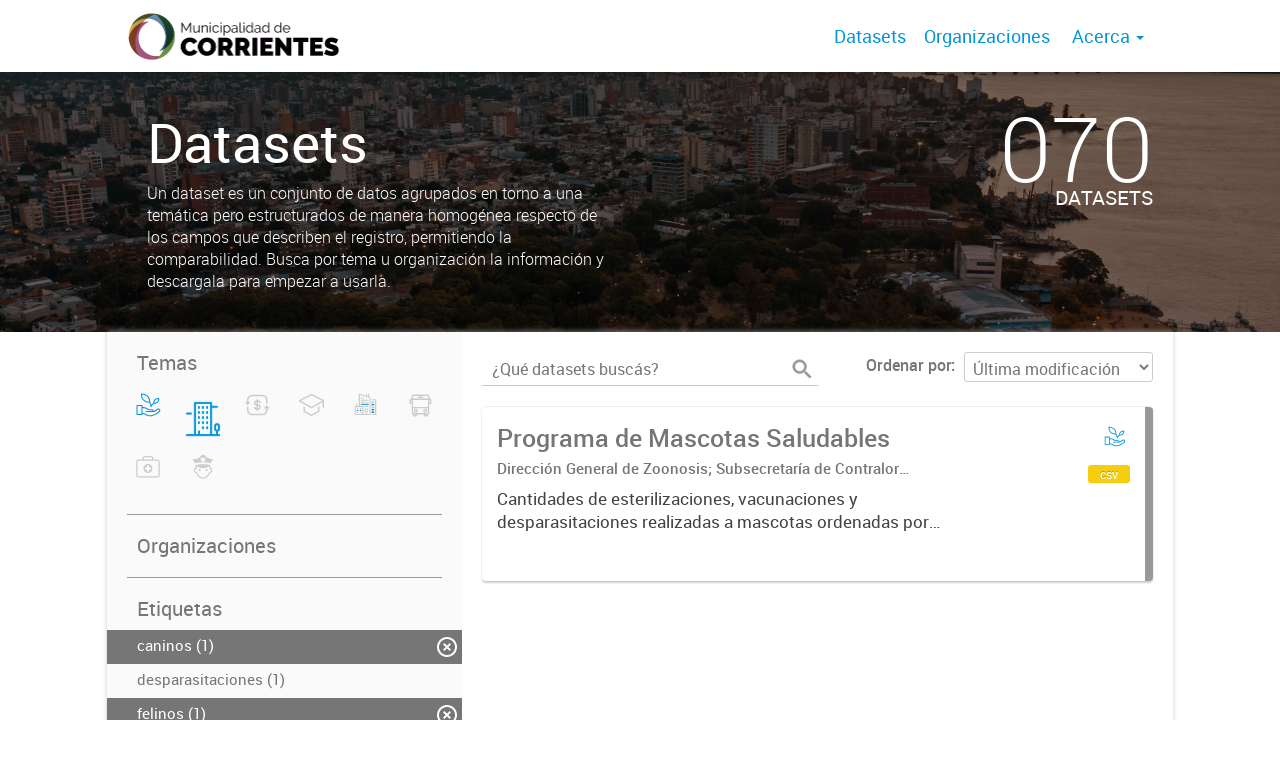

--- FILE ---
content_type: image/svg+xml
request_url: https://datos.ciudaddecorrientes.gov.ar/uploads/group/2021-02-24-175318.614449SALUDPUBLICA.svg
body_size: 1757
content:
<?xml version="1.0" encoding="UTF-8"?>
<!DOCTYPE svg PUBLIC "-//W3C//DTD SVG 1.1//EN" "http://www.w3.org/Graphics/SVG/1.1/DTD/svg11.dtd">
<!-- Creator: CorelDRAW 2020 (64-Bit) -->
<svg xmlns="http://www.w3.org/2000/svg" xml:space="preserve" width="41.6983mm" height="41.6983mm" version="1.1" style="shape-rendering:geometricPrecision; text-rendering:geometricPrecision; image-rendering:optimizeQuality; fill-rule:evenodd; clip-rule:evenodd"
viewBox="0 0 160.85 160.85"
 xmlns:xlink="http://www.w3.org/1999/xlink"
 xmlns:xodm="http://www.corel.com/coreldraw/odm/2003">
 <defs>
  <style type="text/css">
   <![CDATA[
    .fil1 {fill:none}
    .fil0 {fill:#0695D6}
   ]]>
  </style>
 </defs>
 <g id="Capa_x0020_1">
  <metadata id="CorelCorpID_0Corel-Layer"/>
  <path class="fil0" d="M33.26 49.34c3.83,-0.87 72.95,-0.14 83.4,-0.18 10.75,-0.04 9.35,1.07 9.35,11.45l0 42.42c0,4.89 1.61,15.95 -3.15,17.31 -2.6,0.74 -74.5,0.16 -83.98,0.2 -10.57,0.04 -9.36,-1.7 -9.35,-11.61l0 -42.42c0,-10.76 -1.63,-15.95 3.73,-17.17zm25.32 -6.04c-0.11,-5.6 -0.66,-9.42 5.71,-9.42 32.32,0 32.82,-2.74 32.68,9.47l-38.4 -0.05zm-5.79 0.01c-13.26,1.11 -28.86,-4.46 -28.98,11.97 -0.1,13.94 0.01,27.92 0.01,41.86 0,33.97 -5.76,29.13 53.94,29.13 13.75,0 27.5,0.01 41.25,0.01 16.35,0.01 12.68,-12.02 12.68,-29.14 0,-13.76 0.04,-27.52 0.01,-41.27 -0.04,-17.1 -14.83,-11.55 -28.97,-12.54 -0.18,-6.95 -0.53,-11.66 -5.84,-14.25 -3.1,-1.51 -35.16,-1.51 -38.26,-0 -5.3,2.58 -5.71,7.29 -5.85,14.24z"/>
  <path class="fil0" d="M73.32 70.96l9.11 -0.02 0.06 9.11 9.18 0.2 0.06 9.3 -9.16 0.09 -0.14 9.12 -9.35 0.03 -0.16 -9.14 -9.04 -0.23 -0.06 -9.28 9.18 -0.09 0.33 -9.09zm-15.94 17.94c1.97,10.01 11.45,18.74 24.38,16.36 26.65,-4.91 19.25,-45.99 -7.83,-40.86 -10.06,1.9 -19.04,11.85 -16.55,24.5z"/>
  <rect class="fil1" x="-0" y="-0" width="160.85" height="160.85"/>
 </g>
</svg>


--- FILE ---
content_type: image/svg+xml
request_url: https://datos.ciudaddecorrientes.gov.ar/uploads/group/2021-02-24-175318.614449SALUDPUBLICA.svg
body_size: 1757
content:
<?xml version="1.0" encoding="UTF-8"?>
<!DOCTYPE svg PUBLIC "-//W3C//DTD SVG 1.1//EN" "http://www.w3.org/Graphics/SVG/1.1/DTD/svg11.dtd">
<!-- Creator: CorelDRAW 2020 (64-Bit) -->
<svg xmlns="http://www.w3.org/2000/svg" xml:space="preserve" width="41.6983mm" height="41.6983mm" version="1.1" style="shape-rendering:geometricPrecision; text-rendering:geometricPrecision; image-rendering:optimizeQuality; fill-rule:evenodd; clip-rule:evenodd"
viewBox="0 0 160.85 160.85"
 xmlns:xlink="http://www.w3.org/1999/xlink"
 xmlns:xodm="http://www.corel.com/coreldraw/odm/2003">
 <defs>
  <style type="text/css">
   <![CDATA[
    .fil1 {fill:none}
    .fil0 {fill:#0695D6}
   ]]>
  </style>
 </defs>
 <g id="Capa_x0020_1">
  <metadata id="CorelCorpID_0Corel-Layer"/>
  <path class="fil0" d="M33.26 49.34c3.83,-0.87 72.95,-0.14 83.4,-0.18 10.75,-0.04 9.35,1.07 9.35,11.45l0 42.42c0,4.89 1.61,15.95 -3.15,17.31 -2.6,0.74 -74.5,0.16 -83.98,0.2 -10.57,0.04 -9.36,-1.7 -9.35,-11.61l0 -42.42c0,-10.76 -1.63,-15.95 3.73,-17.17zm25.32 -6.04c-0.11,-5.6 -0.66,-9.42 5.71,-9.42 32.32,0 32.82,-2.74 32.68,9.47l-38.4 -0.05zm-5.79 0.01c-13.26,1.11 -28.86,-4.46 -28.98,11.97 -0.1,13.94 0.01,27.92 0.01,41.86 0,33.97 -5.76,29.13 53.94,29.13 13.75,0 27.5,0.01 41.25,0.01 16.35,0.01 12.68,-12.02 12.68,-29.14 0,-13.76 0.04,-27.52 0.01,-41.27 -0.04,-17.1 -14.83,-11.55 -28.97,-12.54 -0.18,-6.95 -0.53,-11.66 -5.84,-14.25 -3.1,-1.51 -35.16,-1.51 -38.26,-0 -5.3,2.58 -5.71,7.29 -5.85,14.24z"/>
  <path class="fil0" d="M73.32 70.96l9.11 -0.02 0.06 9.11 9.18 0.2 0.06 9.3 -9.16 0.09 -0.14 9.12 -9.35 0.03 -0.16 -9.14 -9.04 -0.23 -0.06 -9.28 9.18 -0.09 0.33 -9.09zm-15.94 17.94c1.97,10.01 11.45,18.74 24.38,16.36 26.65,-4.91 19.25,-45.99 -7.83,-40.86 -10.06,1.9 -19.04,11.85 -16.55,24.5z"/>
  <rect class="fil1" x="-0" y="-0" width="160.85" height="160.85"/>
 </g>
</svg>
